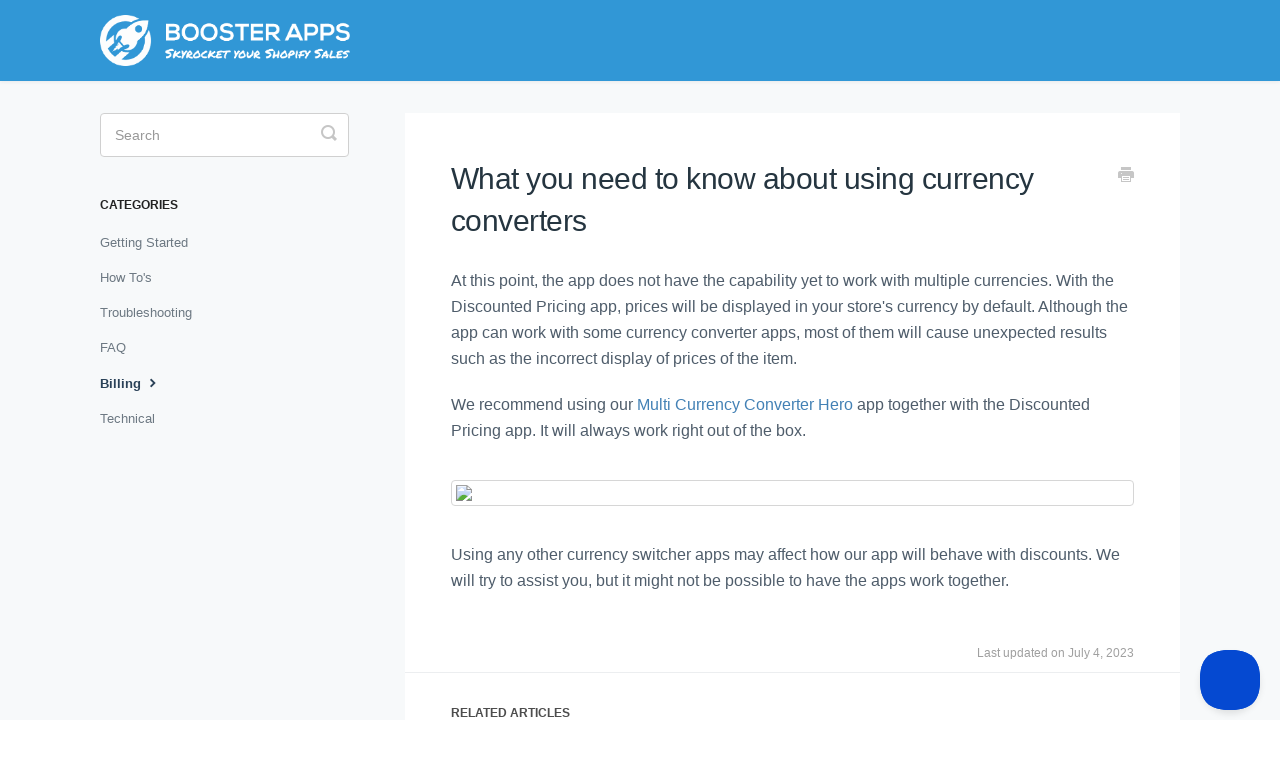

--- FILE ---
content_type: text/html; charset=utf-8
request_url: https://discounted-pricing.boosterapps.net/article/212-using-currency-converters
body_size: 3614
content:


<!DOCTYPE html>
<html>
    
<head>
    <meta charset="utf-8"/>
    <title>What you need to know about using currency converters - Discounted Pricing</title>
    <meta name="viewport" content="width=device-width, maximum-scale=1"/>
    <meta name="apple-mobile-web-app-capable" content="yes"/>
    <meta name="format-detection" content="telephone=no">
    <meta name="description" content="At this point, the app does not have the capability yet to work with multiple currencies. With the Discounted Pricing app, prices will be displayed in your stor"/>
    <meta name="author" content="Booster Apps"/>
    <link rel="canonical" href="https://discounted-pricing.boosterapps.net/article/212-using-currency-converters"/>
    
        
   
            <meta name="twitter:card" content="summary"/>
            <meta name="twitter:title" content="What you need to know about using currency converters" />
            <meta name="twitter:description" content="At this point, the app does not have the capability yet to work with multiple currencies. With the Discounted Pricing app, prices will be displayed in your stor"/>


    

    
        <link rel="stylesheet" href="//d3eto7onm69fcz.cloudfront.net/assets/stylesheets/launch-1768996204557.css">
    
    <style>
        body { background: #ffffff; }
        .navbar .navbar-inner { background: #4d9de0; }
        .navbar .nav li a, 
        .navbar .icon-private-w  { color: #ffffff; }
        .navbar .brand, 
        .navbar .nav li a:hover, 
        .navbar .nav li a:focus, 
        .navbar .nav .active a, 
        .navbar .nav .active a:hover, 
        .navbar .nav .active a:focus  { color: #ffffff; }
        .navbar a:hover .icon-private-w, 
        .navbar a:focus .icon-private-w, 
        .navbar .active a .icon-private-w, 
        .navbar .active a:hover .icon-private-w, 
        .navbar .active a:focus .icon-private-w { color: #ffffff; }
        #serp-dd .result a:hover,
        #serp-dd .result > li.active,
        #fullArticle strong a,
        #fullArticle a strong,
        .collection a,
        .contentWrapper a,
        .most-pop-articles .popArticles a,
        .most-pop-articles .popArticles a:hover span,
        .category-list .category .article-count,
        .category-list .category:hover .article-count { color: #4381b5; }
        #fullArticle, 
        #fullArticle p, 
        #fullArticle ul, 
        #fullArticle ol, 
        #fullArticle li, 
        #fullArticle div, 
        #fullArticle blockquote, 
        #fullArticle dd, 
        #fullArticle table { color:#585858; }
    </style>
    
        <link rel="stylesheet" href="//s3-us-west-2.amazonaws.com/helpscoutdocs/style.css">
    
    <link rel="apple-touch-icon-precomposed" href="//d3eto7onm69fcz.cloudfront.net/assets/ico/touch-152.png">
    <link rel="shortcut icon" type="image/png" href="//d33v4339jhl8k0.cloudfront.net/docs/assets/57be2be1903360342852d1da/images/5966e577042863033a1b1408/hs2.png">
    <!--[if lt IE 9]>
    
        <script src="//d3eto7onm69fcz.cloudfront.net/assets/javascripts/html5shiv.min.js"></script>
    
    <![endif]-->
    
        <script type="application/ld+json">
        {"@context":"https://schema.org","@type":"WebSite","url":"https://discounted-pricing.boosterapps.net","potentialAction":{"@type":"SearchAction","target":"https://discounted-pricing.boosterapps.net/search?query={query}","query-input":"required name=query"}}
        </script>
    
        <script type="application/ld+json">
        {"@context":"https://schema.org","@type":"BreadcrumbList","itemListElement":[{"@type":"ListItem","position":1,"name":"Discounted Pricing","item":"https://discounted-pricing.boosterapps.net"},{"@type":"ListItem","position":2,"name":"Docs","item":"https://discounted-pricing.boosterapps.net/collection/175-docs"},{"@type":"ListItem","position":3,"name":"What you need to know about using currency converters","item":"https://discounted-pricing.boosterapps.net/article/212-using-currency-converters"}]}
        </script>
    
    
        <style>
a.brand img{width:250px;}

#category-180{
background-image:url(//s3-us-west-2.amazonaws.com/helpscoutdocs/faq-icon.png);
}

#category-178{
background-image:url(//d2x2losda9vsjs.cloudfront.net/docs/assets/get-started.png);
}

#category-348{
background-image:url(//d2x2losda9vsjs.cloudfront.net/docs/assets/work-with-docs.png);
}

#category-349{
background-image:url(//s3-us-west-2.amazonaws.com/helpscoutdocs/credit-card-icon.png);
}

#category-350{
background-image:url(//s3-us-west-2.amazonaws.com/helpscoutdocs/technical-icon.png);
}

#category-963{
background-image:url(//s3-us-west-2.amazonaws.com/helpscoutdocs/technical-icon.png);
}

</style>

<!-- Global site tag (gtag.js) - Google Analytics -->
<script async src="https://www.googletagmanager.com/gtag/js?id=UA-66908840-37"></script>
<script>
  window.dataLayer = window.dataLayer || [];
  function gtag(){dataLayer.push(arguments);}
  gtag('js', new Date());

  gtag('config', 'UA-66908840-37');
</script>

<script type="text/javascript">!function(e,t,n){function a(){var e=t.getElementsByTagName("script")[0],n=t.createElement("script");n.type="text/javascript",n.async=!0,n.src="https://beacon-v2.helpscout.net",e.parentNode.insertBefore(n,e)}if(e.Beacon=n=function(t,n,a){e.Beacon.readyQueue.push({method:t,options:n,data:a})},n.readyQueue=[],"complete"===t.readyState)return a();e.attachEvent?e.attachEvent("onload",a):e.addEventListener("load",a,!1)}(window,document,window.Beacon||function(){});
</script><script type="text/javascript">window.Beacon('init', '398fa233-187c-4aee-9ba6-d2d80585e1c2')</script>

    
</head>
    
    <body>
        
<header id="mainNav" class="navbar">
    <div class="navbar-inner">
        <div class="container-fluid">
            <a class="brand" href="/">
            
                
                    <img src="//d33v4339jhl8k0.cloudfront.net/docs/assets/57be2be1903360342852d1da/images/5d0a6ed62c7d3a1cad5b92dc/logo-v4-min.png" alt="Discounted Pricing" width="368" height="75">
                

            
            </a>
            
            <div class="nav-collapse collapse">
                <nav role="navigation"><!-- added for accessibility -->
                <ul class="nav">
                    
                    
                    
                </ul>
                </nav>
            </div><!--/.nav-collapse -->
        </div><!--/container-->
    </div><!--/navbar-inner-->
</header>
        <section id="contentArea" class="container-fluid">
            <div class="row-fluid">
                <section id="main-content" class="span9">
                    <div class="contentWrapper withRelated">
                        
    
    <article id="fullArticle">
        <h1 class="title">What you need to know about using currency converters</h1>
    
        <a href="javascript:window.print()" class="printArticle" title="Print this article" aria-label="Print this Article"><i class="icon-print"></i></a>
        <p>At this point, the app does not have the capability yet to work with multiple currencies.&nbsp;With the Discounted Pricing app, prices will be displayed in your store's currency by default. Although the app can work with some currency converter apps, most of them will cause unexpected results such as the incorrect display of prices of the item.&nbsp;</p>
<p>We recommend using our <a rel="nofollow" href="https://apps.shopify.com/auto-currency-switcher-1" target="_blank">Multi Currency Converter Hero</a> app together with the Discounted Pricing app. It will always work right out of the box.&nbsp;</p>
<p><img src="https://p-1MFnn1V.t1.n0.cdn.getcloudapp.com/items/E0uKJY5r/59037f87-5dc9-4462-a20f-a624d789c0da.png?v=c3af69df1d113ebd25d73f349c9be66b"></p>
<p>Using any other currency switcher apps may affect how our app will behave with discounts. We will try to assist you, but it might not be possible to have the apps work together.</p>
    </article>
    

    <section class="articleFoot">
    

    <time class="lu" datetime=2023-07-04 >Last updated on July 4, 2023</time>
    </section>

                    </div><!--/contentWrapper-->
                    
                        <section class="related">
                            <h3>Related Articles</h3>
                            <ul>
                                
                                    <li><a href="/article/359-what-is-discounted-pricing"><i class="icon-article-doc"></i><span>About Discounted Pricing</span></a></li>
                                
                            </ul>
                        </section>
                    
                </section><!--/content-->
                <aside id="sidebar" class="span3">
                 

<form action="/search" method="GET" id="searchBar" class="sm" autocomplete="off">
    
                    <input type="hidden" name="collectionId" value="5966e45a2c7d3a73488b139e"/>
                    <input type="text" name="query" title="search-query" class="search-query" placeholder="Search" value="" aria-label="Search" />
                    <button type="submit">
                        <span class="sr-only">Toggle Search</span>
                        <i class="icon-search"></i>
                    </button>
                    <div id="serp-dd" style="display: none;" class="sb">
                        <ul class="result">
                        </ul>
                    </div>
                
</form>

                
                    <h3>Categories</h3>
                    <ul class="nav nav-list">
                    
                        
                            <li ><a href="/category/178-getting-started">Getting Started  <i class="icon-arrow"></i></a></li>
                        
                    
                        
                            <li ><a href="/category/348-how-tos">How To&#x27;s  <i class="icon-arrow"></i></a></li>
                        
                    
                        
                            <li ><a href="/category/963-troubleshooting">Troubleshooting  <i class="icon-arrow"></i></a></li>
                        
                    
                        
                            <li ><a href="/category/180-faq">FAQ  <i class="icon-arrow"></i></a></li>
                        
                    
                        
                            <li  class="active" ><a href="/category/349-billing">Billing  <i class="icon-arrow"></i></a></li>
                        
                    
                        
                            <li ><a href="/category/350-technical">Technical  <i class="icon-arrow"></i></a></li>
                        
                    
                    </ul>
                
                </aside><!--/span-->
            </div><!--/row-->
            <div id="noResults" style="display:none;">No results found</div>
            <footer>
                

<p>&copy;
    
        Booster Apps
    
    2026. <span>Powered by <a rel="nofollow noopener noreferrer" href="https://www.helpscout.com/docs-refer/?co=Booster+Apps&utm_source=docs&utm_medium=footerlink&utm_campaign=Docs+Branding" target="_blank">Help Scout</a></span>
    
        
    
</p>

            </footer>
        </section><!--/.fluid-container-->
        
        
    <script src="//d3eto7onm69fcz.cloudfront.net/assets/javascripts/app4.min.js"></script>

<script>
// keep iOS links from opening safari
if(("standalone" in window.navigator) && window.navigator.standalone){
// If you want to prevent remote links in standalone web apps opening Mobile Safari, change 'remotes' to true
var noddy, remotes = false;
document.addEventListener('click', function(event) {
noddy = event.target;
while(noddy.nodeName !== "A" && noddy.nodeName !== "HTML") {
noddy = noddy.parentNode;
}

if('href' in noddy && noddy.href.indexOf('http') !== -1 && (noddy.href.indexOf(document.location.host) !== -1 || remotes)){
event.preventDefault();
document.location.href = noddy.href;
}

},false);
}
</script>
        
    </body>
</html>




--- FILE ---
content_type: text/css
request_url: https://s3-us-west-2.amazonaws.com/helpscoutdocs/style.css
body_size: 300919
content:

/* GENERIC */
body,
input {
  font-family: 'Aktiv Grotesk', "Helvetica Neue" , Helvetica, Arial, sans-serif;
}
h1 strong {
  font-weight: 600;
}
a,
a span {
  color: #3197d1;
  -webkit-transition: all .15s;
  -moz-transition: all .15s;
  -o-transition: all .15s;
  transition: all .15s;
}
/* remove default webkit input shadow */
input,
textarea {
  -webkit-appearance: none;
}
/* HEADER */
#mainNav .brand span {
  background: url(//d2x2losda9vsjs.cloudfront.net/docs-hs-logo-white.svg) no-repeat 0 0;
  background-size: 100%;
  display: inline-block;
  height: 30px;
  text-indent: -9000px;
  width: 155px;
}
.navbar .brand {
  padding: 15px 20px 15px 0;
}
.navbar .nav a {
  font-size: 15px;
}
.navbar .nav li a,
.navbar .icon-private-w {
  color: #AEDFFF;
}
.navbar .nav li a {
  padding: 14px 15px;
}
.navbar .btn-navbar .icon-bar {
  background: #fff;
  box-shadow: none;
}

/* HOME */
.category-list.two-col .category {
  padding: 96px 40px 20px;
  width: 48.2%;
}

.category-list .category {
  background-color: #fff;
  background-position: top 34px center !important;
  background-repeat: no-repeat !important;
  background-size: 50px 50px !important;
  box-shadow: 0 7px 4px -5px rgba(0,0,0,0.05);
  box-sizing: border-box;
  min-height: 183px;
  padding: 96px 20px 20px;
  position: relative;
  width: 31.5%;
  transition: all 0.2s;
}

#collection-category-8 .category-list .category {
  padding: 20px;
}

/* Help Desk collection icons */
#category-101,#category-240 {
  background-image: url(//d2x2losda9vsjs.cloudfront.net/docs/assets/get-started.png);
}

#category-108 {
  background-image: url(//d2x2losda9vsjs.cloudfront.net/docs/assets/account.png);
}

#category-465 {
  background-image: url(//d2x2losda9vsjs.cloudfront.net/docs/assets/reporting.png);
}

#category-74 {
  background-image: url(//d2x2losda9vsjs.cloudfront.net/docs/assets/copy-email.png);
}

#category-23, #category-239 {
  background-image: url(//d2x2losda9vsjs.cloudfront.net/docs/assets/conversations.png);
}

#category-230, #category-276 {
  background-image: url(//d2x2losda9vsjs.cloudfront.net/docs/assets/productivity.png);
}

#category-24 {
  background-image: url(//d2x2losda9vsjs.cloudfront.net/docs/assets/settings.png);
}

#category-604 {
  background-image: url(//d2x2losda9vsjs.cloudfront.net/docs/assets/mobile.png);
}

#category-234, #category-361 {
  background-image: url(//d2x2losda9vsjs.cloudfront.net/docs/assets/integrations.png);
}

#category-360{
  background-image: url(//s3-us-west-2.amazonaws.com/helpscoutdocs/credit-card.png);
}

/* Docs collection icons */
#category-41, #category-369 {
  background-image: url(//d2x2losda9vsjs.cloudfront.net/docs/assets/work-with-docs.png);
}

#category-105 {
  background-image: url(//d2x2losda9vsjs.cloudfront.net/docs/assets/managing-docs.png);
}

#category-217 {
  background-image: url(//d2x2losda9vsjs.cloudfront.net/docs/assets/formatting.png);
}


.category-list .category:hover {
  background-color: #fff;
  -webkit-box-shadow: 0 9px 20px -8px rgba(0,0,0,0.15);
  -moz-box-shadow: 0 9px 20px -8px rgba(0,0,0,0.15);
  box-shadow: 0 9px 20px -8px rgba(0,0,0,0.15);
}

.category-list .category h2 {
  font-size: 25px;
}

.category-list .category p {
  color: #93A1AF; /* charcoal-200 */
  line-height: 22px;
}

.category-list h3 {
  font-size: 20px;
  line-height: 1.5;
  margin-bottom: 12px;
}

/* targeting First collection categories only */
.category-list .category:before {
  content:"";
  position: absolute;
  top: -3px;
  height: 3px;
  width: calc(100% + 2px);
  left: -1px;
  right: -1px;
}

.category-list .category:nth-child(4n+1):before {
  background: #71BFF1; /* blue-400 */
}
.category-list .category:nth-child(4n+2):before {
  background: #81DC9E; /* green-400 */
}
.category-list .category:nth-child(4n+3):before {
  background: #FFD56D; /* yellow-400 */
}
.category-list .category:nth-child(4n+4):before {
  background: #FFA75A; /* orange-400 */
}

#collection-category-8 .category-list .category:nth-child(4n+1):before,
#collection-category-8 .category-list .category:nth-child(4n+2):before,
#collection-category-8 .category-list .category:nth-child(4n+3):before,
#collection-category-8 .category-list .category:nth-child(4n+4):before {
  background: #C1CBD4; /* grey-600 */
}


/* SEARCH */
#searchBar .search-query {
  -webkit-box-shadow: none;
  -moz-box-shadow: none;
  box-shadow: none;
  border: 0;
  height: 60px;
  /*line-height: 62px;*/
  padding-top: 21px;
  padding-bottom: 24px;
}

/* remove shadow on content search box */
#sidebar #searchBar .search-query {
  padding-bottom: 15px;
  padding-left: 14px;
  padding-top: 15px;
  border-radius: 4px;
  box-shadow: none;
  height: 44px;
}
#searchBar .search-query:focus,
#searchBar #sidebar form .search-query:focus {
  border-color: #1F5E89; /* blue-700 */
  -webkit-box-shadow: 0 10px 20px rgba(0,0,0,0.15);
  -moz-box-shadow: 0 10px 20px rgba(0,0,0,0.15);
  box-shadow: 0 10px 20px rgba(0,0,0,0.15);
}
#searchBar button {
  background: #1F5E89; /* blue-700 */
  border-color: #1F5E89; /* blue-700 */
  font-family: 'Aktiv Grotesk', "Helvetica Neue" , Helvetica, Arial, sans-serif;
  text-shadow: none;
  height: 60px;
  -webkit-transition: background .15s;
  -moz-transition: background .15s;
  -o-transition: background .15s;
  transition: background .15s;
}
input.search-query {
  padding-left: 20px;
  padding-right: 20px;
}
#searchBar button:hover {
  background-color: #1d7cb3;
  border-color: #1d7cb3;
}
#serp-dd .result a:hover,
#serp-dd .result > li.active {
  background: #f7f9fa;
}
#docsSearch {
  background: #3197d6 url(//d2x2losda9vsjs.cloudfront.net/docs/assets/hs-docs-bg.png) repeat center center;
  background-size: 640px;
  border-bottom: 0;
  margin-top: -65px;
  padding: 6em 0 3em;
}
@media (min-width: 768px) {
  #docsSearch {
    padding: 8em 0 8em;
  }
}
#docsSearch h1 {
  color: white;
  font-size: 35px;
  -webkit-font-smoothing: antialiased;
}
#serp-dd {
  border-radius: 5px;
  top: 82px;
}
@media (min-width: 768px) {
  #serp-dd {
    top: 88px;
  }
}
@media (max-width: 480px) and (max-width: 768px) {
  #searchBar button .icon-search {
    position: relative;
    top: 2px;
  }
}
#serp-dd.sb {
  border-radius: 5px;
  top: 48px;
}

/* INTERIOR PAGES */
#main-content {
  background: none;
}
#main-content:after {
  background: #f7f9fa;
  height: 100%;
  width: 100%;
  position: fixed;
  top: 0;
  left: 0;
  z-index: -1;
  content: "";
}
.contentWrapper {
  border: 0;
}
#sidebar .nav-list .active a,
#sidebar .nav-list .active a:hover,
#sidebar .nav-list .active a:focus,
#sidebar .nav-list h3 {
  color: #2a4258;
  font-weight: 600;
}
#sidebar .nav-list .active a .icon-arrow:before,
#sidebar .nav-list .active a:hover .icon-arrow:before,
#sidebar .nav-list .active a:focus .icon-arrow:before {
  color: #2a4258;
}
#sidebar .nav-list a {
  color: #6d7983;
}
#categoryHead h1 {
  color: #343b41;
  margin-bottom: 15px;
}
h1 {
  letter-spacing: -0.5px;
}
.contentWrapper p.descrip {
  color: #6d7983;
  line-height: 26px;
  margin-bottom: 25px;
}
.contentWrapper h1,
#fullArticle h1.title {
  line-height: 1.4em;
}
/* $ARTCILES */
#fullArticle dt {
  background: #3197d1;
}
#fullArticle h4 {
  font-weight: 400;
}
#fullArticle p,
#fullArticle ul,
#fullArticle ol,
#fullArticle li,
#fullArticle div,
#fullArticle blockquote,
#fullArticle dd,
#fullArticle table {
  color: #4F5D6B; /* charcoal-700 */
  font-size: 16px;
  line-height: 26px;
}
#fullArticle strong {
  color: #4A4D4F;
  font-weight: 600;
}
#fullArticle h1,
#fullArticle h2,
#fullArticle h3,
#fullArticle h4,
#fullArticle h5 {
  color: #253540; /* charcoal-700 */
  margin-bottom: 1em;
  margin-top: 1.5em;
}
#fullArticle h2,
#fullArticle h5 {
  font-weight: 600;
}
#fullArticle h4 {
  font-weight: 500;
}
#fullArticle h1,
#fullArticle h3 {
  font-weight: 400;
}
#fullArticle h3 {
  font-size: 24px;
}
#fullArticle h1.title {
  margin-bottom: 1em;
}
#fullArticle pre,
#fullArticle table {
  margin-bottom: 2.5em;
}
#fullArticle dt {
  font-size: 15px;
  min-width: 9px;
}
#fullArticle table th {
  font-weight: 600;
}
#fullArticle img {
  margin: 2.5em 0;
}
#fullArticle .index-list {
  margin-bottom: 2.5em;
  border-left: 5px solid #AAAEB7;
}
#fullArticle .index-list h4 {
  display: block;
  text-transform: uppercase;
  margin: 0;
  padding: 8px 26px 0;
  font-size: 1em;
  font-weight: 600;
}
#fullArticle .index-list ul {
  list-style: none;
  margin: 1em 25px 0em;
  float: left;
}
#fullArticle .index-list li {
  float: left;
  width: 305px;
}
#fullArticle .index-list:before,
#fullArticle .index-list:after {
  display: table;
  content: "";
  /* Fixes Opera/contenteditable bug:
      /* http://nicolasgallagher.com/micro-clearfix-hack/#comment-36952 */
  line-height: 0;
}
#fullArticle .index-list:after {
  clear: both;
}
#fullArticle .callout-yellow,
#fullArticle .callout-blue,
#fullArticle .callout-red,
#fullArticle .callout-green,
#fullArticle .callout {
  color: #6d767e;
  margin-bottom: 2.5em;
}
#fullArticle .callout-yellow {
  background: #fff7e4;
  border-color: #ffdf92;
}
#fullArticle .callout-blue {
  background: #ecf7ff;
  border-color: #80bfe2;
}
#fullArticle .callout-green {
  background: #e9fceb;
  border-color: #92d7a9;
}
#fullArticle .private-note > :first-child {
  margin-top: 0;
}
#fullArticle .private-note p {
  line-height: 1.6;
}
.icon-article-doc {
  display: none;
}
.related {
  border: 0;
  border-top: 1px solid #eceef0;
  padding: 30px 46px 25px;
}
.articleFoot p, .articleFoot time {
  font-family: 'Aktiv Grotesk', "Helvetica Neue" , Helvetica, Arial, sans-serif;
  font-style: normal;
}
.articleFoot p,
#sbContact {
  color: #6d7983;
}
.icon-contact {
  color: #c3c8cb;
}
footer p,
footer p a {
  color: #6d7983;
}
.articleList a {
  margin-left: 0;
}
.articleList li {
  padding-left: 0;
}
.articleList li a:hover span {
  color: #065e99;
  text-decoration: none;
}
#serp .articleList > li {
  padding-left: 0;
}
/* CONTACT FORMS */
#contactModal {
  border: 0;
  border-radius: 4px;
  border-top: 4px solid #3197D1;
  top: 8%;
}
#contactModal h2 {
  background: 0;
  border: 0;
  font-size: 28px;
  padding: 1em 0 0.25em;
  text-align: center;
}
#contactModal .modal-body {
  padding: 0 6em 0;
  min-height: 525px;
}
#contactModal .control-label {
  float: none;
  text-align: left;
  width: auto;
}
#contactModal .controls {
  margin: 0;
}
#contactModal #md-message {
  height: 80px;
  width: 400px;
}
#contactModal .form-actions {
  padding: 0;
  margin: 15px auto 20px;
  text-align: center;
}
#contactModal .icon-close:before {
  color: #c6c8ca;
}
#contactModal .controls input,
#contactForm .controls input {
  box-shadow: none;
  height: 25px;
  width: 400px;
}
#contactForm .control-group,
#contactModal .control-group {
  margin-bottom: 10px;
}
#contactModal .controls input:focus,
#contactModal #md-message:focus,
#contactForm .controls input:focus,
#contactForm #message:focus {
  border-color: #cccccc;
  box-shadow: none;
}
#contactModal #md-message,
#contactForm #message {
  box-shadow: none;
}
#contactModal .form-actions input,
#contactForm .form-actions input {
  background: #3197d1;
  border: 0;
  color: #fff;
  font-size: 13px;
  padding: 10px 25px;
  text-shadow: none;
  text-transform: uppercase;
}
#contactForm:before {
  color: #343b41;
  content: "How can we help?";
  font-size: 30px;
  font-weight: 400;
  display: block;
  line-height: 45px;
  margin-bottom: 1em;
}
/* RESPONSIVE */
@media (max-width: 768px) {
  .navbar .btn-navbar {
    margin-top: 16px;
    right: -10px;
  }
  .related {
    padding: 30px 25px 25px;
  }
  .related ul {
    margin-left: 0;
  }
  .related h3 {
    padding-left: 0;
  }
  .related ul > li a {
    margin-left: 0;
  }
}
@media (max-width: 480px) {
  #searchBar button {
    background: none;
  }
  #contactForm input[name="upload"] {
    width: 95%;
  }
}
/* Fix for making homepage category gallery go smoothly from 3 to 2 to 1 column */
@media screen and (max-width: 1105px) {
  section.category-list .category {
    width: 48.2%;
  }
}
@media screen and (max-width: 760px) {
  section.category-list .category {
    box-sizing: border-box;
    margin: 0 0 20px;
    padding: 96px 20px 20px;
    width: 100%;
  }
}
/* Reset styles for Docs Style Guide */
/* http://docs.helpscout.net/article/40-docs-style-guide */
.demo-styles * {
  font-family: "Helvetica Neue",Helvetica,Arial,sans-serif;
}
.demo-styles pre {
  font-family: Monaco,Menlo,Consolas,"Courier New",monospace;
}
/* Headers */
#fullArticle .demo-styles h1,
#fullArticle .demo-styles h2,
#fullArticle .demo-styles h3,
#fullArticle .demo-styles h4,
#fullArticle .demo-styles h5 {
  color: #222;
  font-weight: 700;
  margin-bottom: .65em;
}
#fullArticle .demo-styles h1,
.contentWrapper .demo-styles h1,
#fullArticle .demo-styles h1.title {
  font-weight: 400;
  line-height: 1.2em;
}
#fullArticle .demo-styles h3 {
  font-size: 21px;
}
/* Paragraph */
#fullArticle .demo-styles p,
#fullArticle .demo-styles ul,
#fullArticle .demo-styles ol,
#fullArticle .demo-styles li,
#fullArticle .demo-styles div,
#fullArticle .demo-styles blockquote,
#fullArticle .demo-styles dd,
#fullArticle .demo-styles table {
  color: #585858;
  font-size: 14px;
  line-height: 1.55em;
}
/* Notes */
#fullArticle .callout-blue {
  background: #e8f4ff;
  border-color: #bed1e6;
}
#fullArticle .callout-green {
  background: #e5fadc;
  border-color: #bbdaaf;
}
#fullArticle .callout-yellow {
  background: #fffcd5;
  border-color: #e7dca4;
}
#fullArticle .demo-styles .callout-yellow h3,
#fullArticle .demo-styles .callout-blue h3,
#fullArticle .demo-styles .callout-red h3,
#fullArticle .demo-styles .callout-green h3,
#fullArticle .demo-styles .callout h3,
#fullArticle .demo-styles .private-note h3 {
  font-weight: 400;
}

/* Fonts */
// Bold
@font-face {
  font-family: 'Aktiv Grotesk';
  src: url('https://d12wqas9hcki3z.cloudfront.net/fonts/webfonts/aktiv/AktivGrotesk_W_Bd.eot'); /* IE9 Compat Modes */
  src: url('https://d12wqas9hcki3z.cloudfront.net/fonts/webfonts/aktiv/AktivGrotesk_W_Bd.eot?#iefix') format('embedded-opentype'), /* IE6-IE8 */
       url('https://d12wqas9hcki3z.cloudfront.net/fonts/webfonts/aktiv/AktivGrotesk_W_Bd.woff2') format('woff2'), /* Super Modern Browsers */
       url('https://d12wqas9hcki3z.cloudfront.net/fonts/webfonts/aktiv/AktivGrotesk_W_Bd.woff') format('woff');/* Pretty Modern Browsers */
  font-weight:  700;
  font-style:   normal;
  font-stretch: normal;
}

// Bold Italic
@font-face {
  font-family: 'Aktiv Grotesk';
  src: url('https://d12wqas9hcki3z.cloudfront.net/fonts/webfonts/aktiv/AktivGrotesk_W_BdIt.eot'); /* IE9 Compat Modes */
  src: url('https://d12wqas9hcki3z.cloudfront.net/fonts/webfonts/aktiv/AktivGrotesk_W_BdIt.eot?#iefix') format('embedded-opentype'), /* IE6-IE8 */
       url('https://d12wqas9hcki3z.cloudfront.net/fonts/webfonts/aktiv/AktivGrotesk_W_BdIt.woff2') format('woff2'), /* Super Modern Browsers */
       url('https://d12wqas9hcki3z.cloudfront.net/fonts/webfonts/aktiv/AktivGrotesk_W_BdIt.woff') format('woff'); /* Pretty Modern Browsers */
  font-weight:  700;
  font-style:   italic;
  font-stretch: normal;
}

// Medium
@font-face {
  font-family: 'Aktiv Grotesk';
  src: url('https://d12wqas9hcki3z.cloudfront.net/fonts/webfonts/aktiv/AktivGrotesk_W_Md.eot'); /* IE9 Compat Modes */
  src: url('https://d12wqas9hcki3z.cloudfront.net/fonts/webfonts/aktiv/AktivGrotesk_W_Md.eot?#iefix') format('embedded-opentype'), /* IE6-IE8 */
       url('https://d12wqas9hcki3z.cloudfront.net/fonts/webfonts/aktiv/AktivGrotesk_W_Md.woff2') format('woff2'), /* Super Modern Browsers */
       url('https://d12wqas9hcki3z.cloudfront.net/fonts/webfonts/aktiv/AktivGrotesk_W_Md.woff') format('woff'); /* Pretty Modern Browsers */
  font-weight:  500;
  font-style:   normal;
  font-stretch: normal;
}

// Medium Italic
@font-face {
  font-family: 'Aktiv Grotesk';
  src: url('https://d12wqas9hcki3z.cloudfront.net/fonts/webfonts/aktiv/AktivGrotesk_W_MdIt.eot'); /* IE9 Compat Modes */
  src: url('https://d12wqas9hcki3z.cloudfront.net/fonts/webfonts/aktiv/AktivGrotesk_W_MdIt.eot?#iefix') format('embedded-opentype'), /* IE6-IE8 */
       url('https://d12wqas9hcki3z.cloudfront.net/fonts/webfonts/aktiv/AktivGrotesk_W_MdIt.woff2') format('woff2'), /* Super Modern Browsers */
       url('https://d12wqas9hcki3z.cloudfront.net/fonts/webfonts/aktiv/AktivGrotesk_W_MdIt.woff') format('woff'); /* Pretty Modern Browsers */
  font-family: 'Aktiv Grotesk';
  font-weight:  500;
  font-style:   italic;
  font-stretch: normal;
}


// Regular
@font-face {
  font-family: 'Aktiv Grotesk';
  src: url('https://d12wqas9hcki3z.cloudfront.net/fonts/webfonts/aktiv/AktivGrotesk_W_Rg.eot'); /* IE9 Compat Modes */
  src: url('https://d12wqas9hcki3z.cloudfront.net/fonts/webfonts/aktiv/AktivGrotesk_W_Rg.eot?#iefix') format('embedded-opentype'), /* IE6-IE8 */
       url([data-uri]) format('woff');
  font-weight:  400;
  font-style:   normal;
  font-stretch: normal;
}

// Regular Italic
@font-face {
  font-family: 'Aktiv Grotesk';
  src: url('https://d12wqas9hcki3z.cloudfront.net/fonts/webfonts/aktiv/AktivGrotesk_W_It.eot'); /* IE9 Compat Modes */
  src: url('https://d12wqas9hcki3z.cloudfront.net/fonts/webfonts/aktiv/AktivGrotesk_W_It.eot?#iefix') format('embedded-opentype'), /* IE6-IE8 */
       url('https://d12wqas9hcki3z.cloudfront.net/fonts/webfonts/aktiv/AktivGrotesk_W_It.woff2') format('woff2'), /* Super Modern Browsers */
       url('https://d12wqas9hcki3z.cloudfront.net/fonts/webfonts/aktiv/AktivGrotesk_W_It.woff') format('woff'); /* Pretty Modern Browsers */
  font-weight:  400;
  font-style:   italic;
  font-stretch: normal;
}

.navbar .navbar-inner {
    background: #3197d6;
}


/* Excluded Light weight versions */